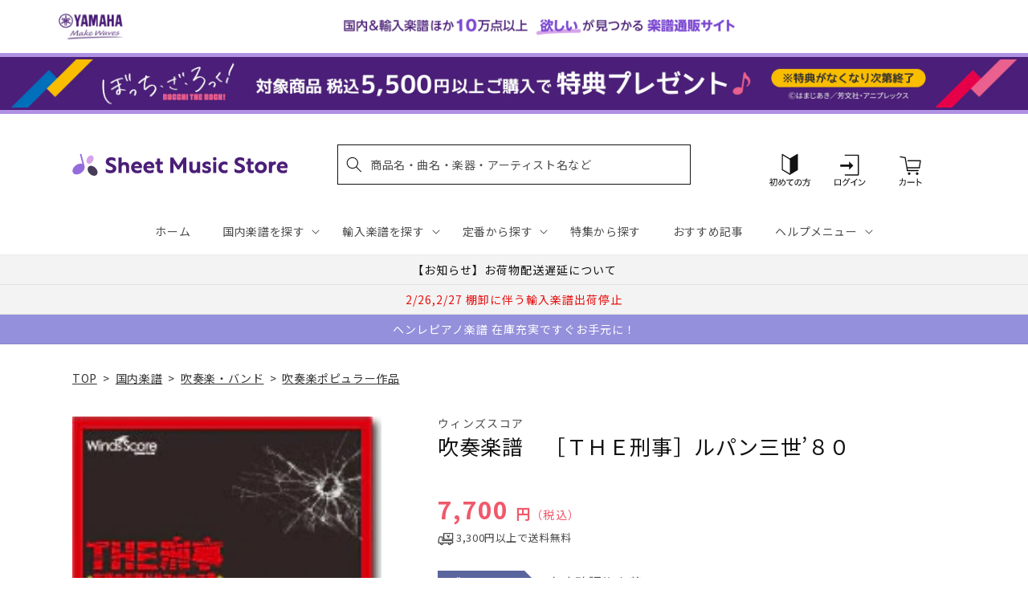

--- FILE ---
content_type: application/javascript; charset=utf-8
request_url: https://recommendations.loopclub.io/v2/storefront/template/?product_id=6894789263411&theme_id=124802433075&page=sheetmusic.jp.yamaha.com%2Fproducts%2F4580218863827&r_type=product&r_id=6894789263411&page_type=product_page&currency=JPY&shop=yamahasms.myshopify.com&user_id=1769385468-2136af2d-1fea-4a72-9e3f-1a0bdcf7926e&locale=ja&screen=desktop&qs=%7B%7D&client_id=161bc963-e1f9-4034-815e-26b4a729ff59&cbt=true&cbs=true&market=2150793267&callback=jsonp_callback_55161
body_size: 8791
content:
jsonp_callback_55161({"visit_id":"1769385473-fadd2c77-7290-4acf-a9b7-d066f51d5285","widgets":[{"id":218812,"page_id":129788,"widget_serve_id":"14a14561-99ef-4be6-bbd4-24873a6dcccd","type":"similar_products","max_content":20,"min_content":1,"enabled":true,"location":"shopify-section-product-recommendations","title":"この商品に関連する商品","css":"/* ここから、追加CSS */li.rktheme-carousel-slide.glide__slide{    text-size-adjust: 100%;    -webkit-text-size-adjust: 100%;}.rktheme-carousel-arrows button {    display: block !important;}.rktheme-product-title {    margin-top: 0.5rem;    margin-bottom: 1.3rem;    font-weight: 400;    width: 100%;}a.rktheme-product-title {    text-decoration: none;    overflow: hidden;    display: -webkit-box;    -webkit-box-orient: vertical;    -webkit-line-clamp: 3;}a:hover.rktheme-product-title {    text-decoration: none;}a:hover.rktheme-bundle-product-title {    text-decoration: none;   opacity: 0.6 ;}.rktheme-product-price-wrap {    margin-bottom: 10px;    font-weight: 500;    width: 100%;    white-space: nowrap;}.rktheme-product-details {  position: relative;}.rktheme-product-title:after {  content: \"\";  position: absolute;  top: 0;  right: 0;  bottom: 0;  left: 0;  width: 100%;  height: 100%;  z-index: 1;}.rktheme-bundle-add-to-cart {    width: 100%;    color: #fff;    border: none;    border-radius: 0;     padding: 0.25em 3.0em!important;    font-weight: 400;    font-size: 0.95em!important;    line-height: 2.5em!important;    transition: opacity .15s ease-in-out;    opacity: 0.96;}.rktheme-bundle-product-title[data-current-product=true] {    font-weight: 400;    color: #121212;    text-decoration: none;    pointer-events: none;}.rktheme-bundle-product-title {    width: auto;    text-decoration: none;    background-color: transparent;    color: #121212;    -ms-flex-negative: 0;    flex-shrink: 0;    max-width: 720px;    white-space: nowrap;    text-overflow: ellipsis;    overflow: hidden;    line-height: 1.4!important;}.rktheme-bundle-total-price-amounts {    font-weight: 400;    font-size: 1.7rem;}.rktheme-bundle-total-price-info {    margin-bottom: 10px;}/* ここまで、追加CSS */[data-rk-widget-id='218812'] .rktheme-addtocart-select-arrow::after {    border-top-color: #fff;  }  [data-rk-widget-id='218812'] .rktheme-bundle-add-to-cart {    background-color: var(--add-cart-button-color);    color: #fff;  }  [data-rk-widget-id='218812'] .rktheme-bundle-add-to-cart:hover {    background-color: var(--add-cart-button-color);  }  [data-rk-widget-id='218812'] .rktheme-bundle-total-price-amounts {    color: #121212;  }  [data-rk-widget-id='218812'] .rktheme-bundle-product-item-prices {    color: #121212;  }  [data-rk-widget-id='218812'] .rktheme-widget-title {    font-size: 24px;  }  [data-rk-widget-id='218812'] .rktheme-bundle-title {    font-size: 24px;  }        [data-rk-widget-id='218812'] .rktheme-product-image {    object-fit: contain;  }          [data-rk-widget-id='218812'] .rktheme-widget-title {    text-align:left;  }                  [data-rk-widget-id='218812'] .rktheme-widget-container[data-ui-mode=desktop] .rktheme-bundle-image,  [data-rk-widget-id='218812'] .rktheme-widget-container[data-ui-mode=mobile] .rktheme-bundle-image {    position: absolute;    top: 0;    left: 0;    right: 0;    bottom: 0;    height: 100%;    width: 100%;    max-height: unset;            object-fit: contain      }        /* 課題3 追加CSS */  .glide__slide {    border: 1px solid #eee;    padding: 1rem 1rem 1.2rem;  }  .rktheme-product-image-wrap {    margin: 0 2rem 1rem;  }  .rktheme-carousel-arrow {    cursor: pointer;    width: 3.2rem !important;    height: 5.4rem !important;    padding: 0 !important;    display: grid;    place-items: center;    top: 45% !important;    transform: translateY(-50%);  }  .rktheme-carousel-arrow svg {    width: 1rem !important;    height: 1rem !important;  }  .rktheme-carousel-arrow.glide__arrow--left[data-style=rectangle] {    border-radius: 0 5px 5px 0;  }  .rktheme-carousel-arrow.glide__arrow--right[data-style=rectangle] {    border-radius: 5px 0 0 5px;  }  .rktheme-product-image-wrap {    padding-top: 120% !important;  }  .rktheme-product-title {    margin-bottom: 4px;  }  .rktheme-product-card:hover .rktheme-product-image--primary {    opacity: 0.7 ;  }  .rktheme-product-image-wrap:hover .rktheme-product-image--primary {    opacity: 0.7 ;  }  .rktheme-product-vendor {    letter-spacing: 0.03em;  }@media screen and (max-width: 749px) {  h3.rktheme-widget-title {    font-size: 20px !important;}  .rktheme-carousel-arrow {    display: none !important;    font-size: 15px;  }  .rktheme-product-card:hover .rktheme-product-image--primary{    opacity: 1;  }  .rktheme-product-image-wrap:hover .rktheme-product-image--primary {    opacity: 1;  }  a:hover.rktheme-product-title{    opacity: 1;  }  a:hover.rktheme-product-title {    text-decoration: none;  }  a:hover.rktheme-bundle-product-title {    text-decoration: none;  }  .rktheme-product-card:hover .rktheme-product-image--primary {    transform: none;  }  .rktheme-product-image-wrap[data-hover-mode=zoom]:hover .rktheme-product-image--primary {    transform: none;  }    .glide__slide {    border: 1px solid #eee;    padding: 1rem;  }}","layout":"carousel","cart_button_text":"Add to Cart","page_type":"product_page","desktop_per_view":4,"mobile_per_view":2,"carousel_control":"arrow","position_enabled":true,"position":2,"enable_cart_button":false,"cart_button_template":null,"extra":{},"enable_popup":false,"popup_config":{},"show_discount_label":false,"allow_out_of_stock":true,"tablet_per_view":3,"discount_config":{"enabled":null,"type":null,"value":null,"widget_message":null,"cart_message":null,"version":1,"apply_discount_only_to_rec":false},"cart_properties":{},"template":"<section class='rktheme-widget-container' data-layout='carousel'>    <h3 class='rktheme-widget-title'><span>この商品に関連する商品</span></h3>    <div class='rktheme-carousel-wrap'>      <div class='rktheme-carousel-container glide'>        <div class=\"rktheme-carousel-track glide__track\" data-glide-el=\"track\">          <ul class=\"rktheme-carousel-slides glide__slides\">                                                                                                                <li class='rktheme-carousel-slide glide__slide'>                  <div class='rktheme-product-card rktheme-grid-product' data-rk-product-id='6894805254195'>                    <a href='/products/4533332962389' class='rktheme-product-image-wrap' data-rk-track-type='clicked' data-rk-track-prevent-default='true'>                        <img class='rktheme-product-image  rktheme-product-image--primary' loading=\"lazy\" data-sizes=\"auto\" src=\"https://cdn.shopify.com/s/files/1/0553/1566/0851/files/no_image_240131_c68bcf5c-f9bf-451b-9220-a6a81306c914_600x.jpg?v=1712623819\" data-src=\"https://cdn.shopify.com/s/files/1/0553/1566/0851/files/no_image_240131_c68bcf5c-f9bf-451b-9220-a6a81306c914_600x.jpg?v=1712623819\" data-srcset=\"https://cdn.shopify.com/s/files/1/0553/1566/0851/files/no_image_240131_c68bcf5c-f9bf-451b-9220-a6a81306c914_180x.jpg?v=1712623819 180w 236h, https://cdn.shopify.com/s/files/1/0553/1566/0851/files/no_image_240131_c68bcf5c-f9bf-451b-9220-a6a81306c914_360x.jpg?v=1712623819 360w 473h, https://cdn.shopify.com/s/files/1/0553/1566/0851/files/no_image_240131_c68bcf5c-f9bf-451b-9220-a6a81306c914_540x.jpg?v=1712623819 540w 710h, https://cdn.shopify.com/s/files/1/0553/1566/0851/files/no_image_240131_c68bcf5c-f9bf-451b-9220-a6a81306c914_720x.jpg?v=1712623819 720w 947h, https://cdn.shopify.com/s/files/1/0553/1566/0851/files/no_image_240131_c68bcf5c-f9bf-451b-9220-a6a81306c914_900x.jpg?v=1712623819 900w 1184h, https://cdn.shopify.com/s/files/1/0553/1566/0851/files/no_image_240131_c68bcf5c-f9bf-451b-9220-a6a81306c914.jpg?v=1712623819 912w 1200h\" alt='ＱＨ１２３８　吹奏楽ヒットシリーズ　マジンガーＺ' />                      <div class='rktheme-discount-label' data-compare-price=\"None\" data-price=\"4400.0\" data-label=\"{percent} off\"></div>                      <div class='rktheme-added-to-cart-tooltip'>Added to cart!</div>                    </a>                    <div class='rktheme-product-details'>                      <a class='rktheme-product-title' href='/products/4533332962389' data-rk-track-type='clicked' data-rk-track-prevent-default='true'>                          ＱＨ１２３８　吹奏楽ヒットシリーズ　マジンガーＺ                      </a>                        <div class='rktheme-product-vendor rktheme-product-vendor--above-title'>（株）ミュージックエイト</div>                        <div class='rktheme-product-vendor rktheme-product-vendor--below-title'>（株）ミュージックエイト</div>                      <div class='rktheme-product-price-wrap' data-compare-price='False'>                          <span class='rktheme-product-price rktheme-product-price--original'>                            <span class='money'>4,400 円（税込）</span>                          </span>                      </div>                      <div class='rktheme-addtocart-container'>                          <button type='button' class='rktheme-addtocart-button' data-rk-variant-id='41221542936627'>カートに入れる</button>                      </div>                    </div>                  </div>              </li>                                                                                                                <li class='rktheme-carousel-slide glide__slide'>                  <div class='rktheme-product-card rktheme-grid-product' data-rk-product-id='6895715549235'>                    <a href='/products/4589705565404' class='rktheme-product-image-wrap' data-rk-track-type='clicked' data-rk-track-prevent-default='true'>                        <img class='rktheme-product-image  rktheme-product-image--primary' loading=\"lazy\" data-sizes=\"auto\" src=\"https://cdn.shopify.com/s/files/1/0553/1566/0851/products/4589705565404_600x.jpg?v=1677577903\" data-src=\"https://cdn.shopify.com/s/files/1/0553/1566/0851/products/4589705565404_600x.jpg?v=1677577903\" data-srcset=\"https://cdn.shopify.com/s/files/1/0553/1566/0851/products/4589705565404_180x.jpg?v=1677577903 180w 254h, https://cdn.shopify.com/s/files/1/0553/1566/0851/products/4589705565404_360x.jpg?v=1677577903 360w 508h, https://cdn.shopify.com/s/files/1/0553/1566/0851/products/4589705565404.jpg?v=1677577903 425w 600h\" alt='吹奏楽セレクション楽譜　マツケンサンバ２' />                      <div class='rktheme-discount-label' data-compare-price=\"None\" data-price=\"4950.0\" data-label=\"{percent} off\"></div>                      <div class='rktheme-added-to-cart-tooltip'>Added to cart!</div>                    </a>                    <div class='rktheme-product-details'>                      <a class='rktheme-product-title' href='/products/4589705565404' data-rk-track-type='clicked' data-rk-track-prevent-default='true'>                          吹奏楽セレクション楽譜　マツケンサンバ２                      </a>                        <div class='rktheme-product-vendor rktheme-product-vendor--above-title'>ウィンズスコア</div>                        <div class='rktheme-product-vendor rktheme-product-vendor--below-title'>ウィンズスコア</div>                      <div class='rktheme-product-price-wrap' data-compare-price='False'>                          <span class='rktheme-product-price rktheme-product-price--original'>                            <span class='money'>4,950 円（税込）</span>                          </span>                      </div>                      <div class='rktheme-addtocart-container'>                          <button type='button' class='rktheme-addtocart-button' data-rk-variant-id='41222524502067'>カートに入れる</button>                      </div>                    </div>                  </div>              </li>                                                                                                                <li class='rktheme-carousel-slide glide__slide'>                  <div class='rktheme-product-card rktheme-grid-product' data-rk-product-id='6895007105075'>                    <a href='/products/4582441023115' class='rktheme-product-image-wrap' data-rk-track-type='clicked' data-rk-track-prevent-default='true'>                        <img class='rktheme-product-image  rktheme-product-image--primary' loading=\"lazy\" data-sizes=\"auto\" src=\"https://cdn.shopify.com/s/files/1/0553/1566/0851/products/4582441023115_600x.jpg?v=1677577628\" data-src=\"https://cdn.shopify.com/s/files/1/0553/1566/0851/products/4582441023115_600x.jpg?v=1677577628\" data-srcset=\"https://cdn.shopify.com/s/files/1/0553/1566/0851/products/4582441023115.jpg?v=1677577628 180w 253h\" alt='吹奏楽譜　熱帯ＪＡＺＺ楽団　ＭＡＮＢＯ　ＭＥＤＬＥＹ（マンボ・メドレー）　ＣＤ付' />                      <div class='rktheme-discount-label' data-compare-price=\"None\" data-price=\"6600.0\" data-label=\"{percent} off\"></div>                      <div class='rktheme-added-to-cart-tooltip'>Added to cart!</div>                    </a>                    <div class='rktheme-product-details'>                      <a class='rktheme-product-title' href='/products/4582441023115' data-rk-track-type='clicked' data-rk-track-prevent-default='true'>                          吹奏楽譜　熱帯ＪＡＺＺ楽団　ＭＡＮＢＯ　ＭＥＤＬＥＹ（マンボ・メドレー）　ＣＤ付                      </a>                        <div class='rktheme-product-vendor rktheme-product-vendor--above-title'>ウィンズスコア</div>                        <div class='rktheme-product-vendor rktheme-product-vendor--below-title'>ウィンズスコア</div>                      <div class='rktheme-product-price-wrap' data-compare-price='False'>                          <span class='rktheme-product-price rktheme-product-price--original'>                            <span class='money'>6,600 円（税込）</span>                          </span>                      </div>                      <div class='rktheme-addtocart-container'>                          <button type='button' class='rktheme-addtocart-button' data-rk-variant-id='41221754060851'>カートに入れる</button>                      </div>                    </div>                  </div>              </li>                                                                                                                <li class='rktheme-carousel-slide glide__slide'>                  <div class='rktheme-product-card rktheme-grid-product' data-rk-product-id='6894789754931'>                    <a href='/products/4580218863889' class='rktheme-product-image-wrap' data-rk-track-type='clicked' data-rk-track-prevent-default='true'>                        <img class='rktheme-product-image  rktheme-product-image--primary' loading=\"lazy\" data-sizes=\"auto\" src=\"https://cdn.shopify.com/s/files/1/0553/1566/0851/products/4580218863889_600x.jpg?v=1677579010\" data-src=\"https://cdn.shopify.com/s/files/1/0553/1566/0851/products/4580218863889_600x.jpg?v=1677579010\" data-srcset=\"https://cdn.shopify.com/s/files/1/0553/1566/0851/products/4580218863889.jpg?v=1677579010 180w 253h\" alt='吹奏楽譜　［ＴＨＥ刑事］はぐれ刑事純情派　メインタイトル' />                      <div class='rktheme-discount-label' data-compare-price=\"None\" data-price=\"6160.0\" data-label=\"{percent} off\"></div>                      <div class='rktheme-added-to-cart-tooltip'>Added to cart!</div>                    </a>                    <div class='rktheme-product-details'>                      <a class='rktheme-product-title' href='/products/4580218863889' data-rk-track-type='clicked' data-rk-track-prevent-default='true'>                          吹奏楽譜　［ＴＨＥ刑事］はぐれ刑事純情派　メインタイトル                      </a>                        <div class='rktheme-product-vendor rktheme-product-vendor--above-title'>ウィンズスコア</div>                        <div class='rktheme-product-vendor rktheme-product-vendor--below-title'>ウィンズスコア</div>                      <div class='rktheme-product-price-wrap' data-compare-price='False'>                          <span class='rktheme-product-price rktheme-product-price--original'>                            <span class='money'>6,160 円（税込）</span>                          </span>                      </div>                      <div class='rktheme-addtocart-container'>                          <button type='button' class='rktheme-addtocart-button' data-rk-variant-id='41221526913075'>カートに入れる</button>                      </div>                    </div>                  </div>              </li>                                                                                                                <li class='rktheme-carousel-slide glide__slide'>                  <div class='rktheme-product-card rktheme-grid-product' data-rk-product-id='6895133786163'>                    <a href='/products/4995751819154' class='rktheme-product-image-wrap' data-rk-track-type='clicked' data-rk-track-prevent-default='true'>                        <img class='rktheme-product-image  rktheme-product-image--primary' loading=\"lazy\" data-sizes=\"auto\" src=\"https://cdn.shopify.com/s/files/1/0553/1566/0851/files/4995751819154_a2ff4ddb-f1d7-41be-88c1-527258cb61e3_600x.jpg?v=1703569501\" data-src=\"https://cdn.shopify.com/s/files/1/0553/1566/0851/files/4995751819154_a2ff4ddb-f1d7-41be-88c1-527258cb61e3_600x.jpg?v=1703569501\" data-srcset=\"https://cdn.shopify.com/s/files/1/0553/1566/0851/files/4995751819154_a2ff4ddb-f1d7-41be-88c1-527258cb61e3_180x.jpg?v=1703569501 180w 255h, https://cdn.shopify.com/s/files/1/0553/1566/0851/files/4995751819154_a2ff4ddb-f1d7-41be-88c1-527258cb61e3_360x.jpg?v=1703569501 360w 511h, https://cdn.shopify.com/s/files/1/0553/1566/0851/files/4995751819154_a2ff4ddb-f1d7-41be-88c1-527258cb61e3.jpg?v=1703569501 422w 600h\" alt='ブレーン　コンサート　レパートリー　コレクション　愁陽の路　八木澤教司／作曲' />                      <div class='rktheme-discount-label' data-compare-price=\"None\" data-price=\"4400.0\" data-label=\"{percent} off\"></div>                      <div class='rktheme-added-to-cart-tooltip'>Added to cart!</div>                    </a>                    <div class='rktheme-product-details'>                      <a class='rktheme-product-title' href='/products/4995751819154' data-rk-track-type='clicked' data-rk-track-prevent-default='true'>                          ブレーン　コンサート　レパートリー　コレクション　愁陽の路　八木澤教司／作曲                      </a>                        <div class='rktheme-product-vendor rktheme-product-vendor--above-title'>ブレーン（株）（広島）</div>                        <div class='rktheme-product-vendor rktheme-product-vendor--below-title'>ブレーン（株）（広島）</div>                      <div class='rktheme-product-price-wrap' data-compare-price='False'>                          <span class='rktheme-product-price rktheme-product-price--original'>                            <span class='money'>4,400 円（税込）</span>                          </span>                      </div>                      <div class='rktheme-addtocart-container'>                          <button type='button' class='rktheme-addtocart-button' data-rk-variant-id='41221890834483'>カートに入れる</button>                      </div>                    </div>                  </div>              </li>                                                                                                                <li class='rktheme-carousel-slide glide__slide'>                  <div class='rktheme-product-card rktheme-grid-product' data-rk-product-id='6890530439219'>                    <a href='/products/4947817032137' class='rktheme-product-image-wrap' data-rk-track-type='clicked' data-rk-track-prevent-default='true'>                        <img class='rktheme-product-image  rktheme-product-image--primary' loading=\"lazy\" data-sizes=\"auto\" src=\"https://cdn.shopify.com/s/files/1/0553/1566/0851/products/4947817032137_600x.jpg?v=1676257138\" data-src=\"https://cdn.shopify.com/s/files/1/0553/1566/0851/products/4947817032137_600x.jpg?v=1676257138\" data-srcset=\"https://cdn.shopify.com/s/files/1/0553/1566/0851/products/4947817032137_180x.jpg?v=1676257138 180w 253h, https://cdn.shopify.com/s/files/1/0553/1566/0851/products/4947817032137_360x.jpg?v=1676257138 360w 507h, https://cdn.shopify.com/s/files/1/0553/1566/0851/products/4947817032137_540x.jpg?v=1676257138 540w 761h, https://cdn.shopify.com/s/files/1/0553/1566/0851/products/4947817032137_720x.jpg?v=1676257138 720w 1014h, https://cdn.shopify.com/s/files/1/0553/1566/0851/products/4947817032137_900x.jpg?v=1676257138 900w 1268h, https://cdn.shopify.com/s/files/1/0553/1566/0851/products/4947817032137_1080x.jpg?v=1676257138 1080w 1522h, https://cdn.shopify.com/s/files/1/0553/1566/0851/products/4947817032137.jpg?v=1676257138 1233w 1738h\" alt='New Sounds in Brass NSB 第33集 アニメ・メドレー 「ハウルの動く城」より 秘密の洞穴～人生のメリーゴーランド～陽気な軽騎兵～世界の約束～星をのんだ少年' />                      <div class='rktheme-discount-label' data-compare-price=\"None\" data-price=\"13200.0\" data-label=\"{percent} off\"></div>                      <div class='rktheme-added-to-cart-tooltip'>Added to cart!</div>                    </a>                    <div class='rktheme-product-details'>                      <a class='rktheme-product-title' href='/products/4947817032137' data-rk-track-type='clicked' data-rk-track-prevent-default='true'>                          New Sounds in Brass NSB 第33集 アニメ・メドレー 「ハウルの動く城」より 秘密の洞穴～人生のメリーゴーランド～陽気な軽騎兵～世界...                      </a>                        <div class='rktheme-product-vendor rktheme-product-vendor--above-title'>ヤマハミュージックエンタテインメントホールディングス</div>                        <div class='rktheme-product-vendor rktheme-product-vendor--below-title'>ヤマハミュージックエンタテインメントホールディングス</div>                      <div class='rktheme-product-price-wrap' data-compare-price='False'>                          <span class='rktheme-product-price rktheme-product-price--original'>                            <span class='money'>13,200 円（税込）</span>                          </span>                      </div>                      <div class='rktheme-addtocart-container'>                          <button type='button' class='rktheme-addtocart-button' data-rk-variant-id='41209718210611'>カートに入れる</button>                      </div>                    </div>                  </div>              </li>                                                                                                                <li class='rktheme-carousel-slide glide__slide'>                  <div class='rktheme-product-card rktheme-grid-product' data-rk-product-id='6890539024435'>                    <a href='/products/4947817245704' class='rktheme-product-image-wrap' data-rk-track-type='clicked' data-rk-track-prevent-default='true'>                        <img class='rktheme-product-image  rktheme-product-image--primary' loading=\"lazy\" data-sizes=\"auto\" src=\"https://cdn.shopify.com/s/files/1/0553/1566/0851/products/4947817245704_600x.jpg?v=1676257156\" data-src=\"https://cdn.shopify.com/s/files/1/0553/1566/0851/products/4947817245704_600x.jpg?v=1676257156\" data-srcset=\"https://cdn.shopify.com/s/files/1/0553/1566/0851/products/4947817245704_180x.jpg?v=1676257156 180w 254h, https://cdn.shopify.com/s/files/1/0553/1566/0851/products/4947817245704_360x.jpg?v=1676257156 360w 509h, https://cdn.shopify.com/s/files/1/0553/1566/0851/products/4947817245704_540x.jpg?v=1676257156 540w 763h, https://cdn.shopify.com/s/files/1/0553/1566/0851/products/4947817245704_720x.jpg?v=1676257156 720w 1018h, https://cdn.shopify.com/s/files/1/0553/1566/0851/products/4947817245704_900x.jpg?v=1676257156 900w 1272h, https://cdn.shopify.com/s/files/1/0553/1566/0851/products/4947817245704_1080x.jpg?v=1676257156 1080w 1527h, https://cdn.shopify.com/s/files/1/0553/1566/0851/products/4947817245704_1296x.jpg?v=1676257156 1296w 1832h, https://cdn.shopify.com/s/files/1/0553/1566/0851/products/4947817245704_1512x.jpg?v=1676257156 1512w 2137h, https://cdn.shopify.com/s/files/1/0553/1566/0851/products/4947817245704_1728x.jpg?v=1676257156 1728w 2443h, https://cdn.shopify.com/s/files/1/0553/1566/0851/products/4947817245704_1950x.jpg?v=1676257156 1950w 2757h, https://cdn.shopify.com/s/files/1/0553/1566/0851/products/4947817245704.jpg?v=1676257156 2051w 2900h\" alt='New Sounds in BRASS NSB第42集 ディズニー・ファンティリュージョン！' />                        <img class='rktheme-product-image  Image--lazyload rktheme-product-image--secondary' loading=\"lazy\" data-sizes=\"auto\" src=\"https://cdn.shopify.com/s/files/1/0553/1566/0851/products/4947817245704_1_600x.jpg?v=1676332931\" data-src=\"https://cdn.shopify.com/s/files/1/0553/1566/0851/products/4947817245704_1_600x.jpg?v=1676332931\" data-srcset=\"https://cdn.shopify.com/s/files/1/0553/1566/0851/products/4947817245704_1_180x.jpg?v=1676332931 180w 253h, https://cdn.shopify.com/s/files/1/0553/1566/0851/products/4947817245704_1_360x.jpg?v=1676332931 360w 507h, https://cdn.shopify.com/s/files/1/0553/1566/0851/products/4947817245704_1_540x.jpg?v=1676332931 540w 761h, https://cdn.shopify.com/s/files/1/0553/1566/0851/products/4947817245704_1_720x.jpg?v=1676332931 720w 1014h, https://cdn.shopify.com/s/files/1/0553/1566/0851/products/4947817245704_1_900x.jpg?v=1676332931 900w 1268h, https://cdn.shopify.com/s/files/1/0553/1566/0851/products/4947817245704_1.jpg?v=1676332931 908w 1280h\" alt='New Sounds in BRASS NSB第42集 ディズニー・ファンティリュージョン！' />                      <div class='rktheme-discount-label' data-compare-price=\"None\" data-price=\"7700.0\" data-label=\"{percent} off\"></div>                      <div class='rktheme-added-to-cart-tooltip'>Added to cart!</div>                    </a>                    <div class='rktheme-product-details'>                      <a class='rktheme-product-title' href='/products/4947817245704' data-rk-track-type='clicked' data-rk-track-prevent-default='true'>                          New Sounds in BRASS NSB第42集 ディズニー・ファンティリュージョン！                      </a>                        <div class='rktheme-product-vendor rktheme-product-vendor--above-title'>ヤマハミュージックエンタテインメントホールディングス</div>                        <div class='rktheme-product-vendor rktheme-product-vendor--below-title'>ヤマハミュージックエンタテインメントホールディングス</div>                      <div class='rktheme-product-price-wrap' data-compare-price='False'>                          <span class='rktheme-product-price rktheme-product-price--original'>                            <span class='money'>7,700 円（税込）</span>                          </span>                      </div>                      <div class='rktheme-addtocart-container'>                          <button type='button' class='rktheme-addtocart-button' data-rk-variant-id='41209726861363'>カートに入れる</button>                      </div>                    </div>                  </div>              </li>                                                                                                                <li class='rktheme-carousel-slide glide__slide'>                  <div class='rktheme-product-card rktheme-grid-product' data-rk-product-id='6894726447155'>                    <a href='/products/4580218862028' class='rktheme-product-image-wrap' data-rk-track-type='clicked' data-rk-track-prevent-default='true'>                        <img class='rktheme-product-image  rktheme-product-image--primary' loading=\"lazy\" data-sizes=\"auto\" src=\"https://cdn.shopify.com/s/files/1/0553/1566/0851/products/4580218862028_600x.jpg?v=1677579000\" data-src=\"https://cdn.shopify.com/s/files/1/0553/1566/0851/products/4580218862028_600x.jpg?v=1677579000\" data-srcset=\"https://cdn.shopify.com/s/files/1/0553/1566/0851/products/4580218862028.jpg?v=1677579000 180w 253h\" alt='吹奏楽メドレー楽譜　フィンガー５コレクション　ＣＤ付' />                      <div class='rktheme-discount-label' data-compare-price=\"None\" data-price=\"7123.0\" data-label=\"{percent} off\"></div>                      <div class='rktheme-added-to-cart-tooltip'>Added to cart!</div>                    </a>                    <div class='rktheme-product-details'>                      <a class='rktheme-product-title' href='/products/4580218862028' data-rk-track-type='clicked' data-rk-track-prevent-default='true'>                          吹奏楽メドレー楽譜　フィンガー５コレクション　ＣＤ付                      </a>                        <div class='rktheme-product-vendor rktheme-product-vendor--above-title'>ウィンズスコア</div>                        <div class='rktheme-product-vendor rktheme-product-vendor--below-title'>ウィンズスコア</div>                      <div class='rktheme-product-price-wrap' data-compare-price='False'>                          <span class='rktheme-product-price rktheme-product-price--original'>                            <span class='money'>7,123 円（税込）</span>                          </span>                      </div>                      <div class='rktheme-addtocart-container'>                          <button type='button' class='rktheme-addtocart-button' data-rk-variant-id='41221460099123'>カートに入れる</button>                      </div>                    </div>                  </div>              </li>                                                                                                                <li class='rktheme-carousel-slide glide__slide'>                  <div class='rktheme-product-card rktheme-grid-product' data-rk-product-id='6895752282163'>                    <a href='/products/4589705566067' class='rktheme-product-image-wrap' data-rk-track-type='clicked' data-rk-track-prevent-default='true'>                        <img class='rktheme-product-image  rktheme-product-image--primary' loading=\"lazy\" data-sizes=\"auto\" src=\"https://cdn.shopify.com/s/files/1/0553/1566/0851/products/4589705566067_600x.jpg?v=1677577912\" data-src=\"https://cdn.shopify.com/s/files/1/0553/1566/0851/products/4589705566067_600x.jpg?v=1677577912\" data-srcset=\"https://cdn.shopify.com/s/files/1/0553/1566/0851/products/4589705566067_180x.jpg?v=1677577912 180w 254h, https://cdn.shopify.com/s/files/1/0553/1566/0851/products/4589705566067_360x.jpg?v=1677577912 360w 508h, https://cdn.shopify.com/s/files/1/0553/1566/0851/products/4589705566067.jpg?v=1677577912 425w 600h\" alt='吹奏楽セレクション楽譜　ｉｌ　ｖｅｎｔｏ　ｄ’ｏｒｏ' />                      <div class='rktheme-discount-label' data-compare-price=\"None\" data-price=\"5940.0\" data-label=\"{percent} off\"></div>                      <div class='rktheme-added-to-cart-tooltip'>Added to cart!</div>                    </a>                    <div class='rktheme-product-details'>                      <a class='rktheme-product-title' href='/products/4589705566067' data-rk-track-type='clicked' data-rk-track-prevent-default='true'>                          吹奏楽セレクション楽譜　ｉｌ　ｖｅｎｔｏ　ｄ’ｏｒｏ                      </a>                        <div class='rktheme-product-vendor rktheme-product-vendor--above-title'>ウィンズスコア</div>                        <div class='rktheme-product-vendor rktheme-product-vendor--below-title'>ウィンズスコア</div>                      <div class='rktheme-product-price-wrap' data-compare-price='False'>                          <span class='rktheme-product-price rktheme-product-price--original'>                            <span class='money'>5,940 円（税込）</span>                          </span>                      </div>                      <div class='rktheme-addtocart-container'>                          <button type='button' class='rktheme-addtocart-button' data-rk-variant-id='41222562611251'>カートに入れる</button>                      </div>                    </div>                  </div>              </li>                                                                                                                <li class='rktheme-carousel-slide glide__slide'>                  <div class='rktheme-product-card rktheme-grid-product' data-rk-product-id='7095556145203'>                    <a href='/products/4589705570996' class='rktheme-product-image-wrap' data-rk-track-type='clicked' data-rk-track-prevent-default='true'>                        <img class='rktheme-product-image  rktheme-product-image--primary' loading=\"lazy\" data-sizes=\"auto\" src=\"https://cdn.shopify.com/s/files/1/0553/1566/0851/files/4589705570996_c6dfef90-7204-4062-8c93-cadb064b694f_600x.jpg?v=1711085772\" data-src=\"https://cdn.shopify.com/s/files/1/0553/1566/0851/files/4589705570996_c6dfef90-7204-4062-8c93-cadb064b694f_600x.jpg?v=1711085772\" data-srcset=\"https://cdn.shopify.com/s/files/1/0553/1566/0851/files/4589705570996_c6dfef90-7204-4062-8c93-cadb064b694f_180x.jpg?v=1711085772 180w 254h, https://cdn.shopify.com/s/files/1/0553/1566/0851/files/4589705570996_c6dfef90-7204-4062-8c93-cadb064b694f_360x.jpg?v=1711085772 360w 509h, https://cdn.shopify.com/s/files/1/0553/1566/0851/files/4589705570996_c6dfef90-7204-4062-8c93-cadb064b694f.jpg?v=1711085772 424w 600h\" alt='フレックスアンサンブル楽譜　おジャ魔女カーニバル！！（フレックス５（～８）重奏）／ＭＡＨＯ堂' />                      <div class='rktheme-discount-label' data-compare-price=\"None\" data-price=\"3520.0\" data-label=\"{percent} off\"></div>                      <div class='rktheme-added-to-cart-tooltip'>Added to cart!</div>                    </a>                    <div class='rktheme-product-details'>                      <a class='rktheme-product-title' href='/products/4589705570996' data-rk-track-type='clicked' data-rk-track-prevent-default='true'>                          フレックスアンサンブル楽譜　おジャ魔女カーニバル！！（フレックス５（～８）重奏）／ＭＡＨＯ堂                      </a>                        <div class='rktheme-product-vendor rktheme-product-vendor--above-title'>ウィンズスコア</div>                        <div class='rktheme-product-vendor rktheme-product-vendor--below-title'>ウィンズスコア</div>                      <div class='rktheme-product-price-wrap' data-compare-price='False'>                          <span class='rktheme-product-price rktheme-product-price--original'>                            <span class='money'>3,520 円（税込）</span>                          </span>                      </div>                      <div class='rktheme-addtocart-container'>                          <button type='button' class='rktheme-addtocart-button' data-rk-variant-id='41851446329395'>カートに入れる</button>                      </div>                    </div>                  </div>              </li>                                                                                                                <li class='rktheme-carousel-slide glide__slide'>                  <div class='rktheme-product-card rktheme-grid-product' data-rk-product-id='6895583756339'>                    <a href='/products/4589705560737' class='rktheme-product-image-wrap' data-rk-track-type='clicked' data-rk-track-prevent-default='true'>                        <img class='rktheme-product-image  rktheme-product-image--primary' loading=\"lazy\" data-sizes=\"auto\" src=\"https://cdn.shopify.com/s/files/1/0553/1566/0851/products/4589705560737_600x.jpg?v=1677577848\" data-src=\"https://cdn.shopify.com/s/files/1/0553/1566/0851/products/4589705560737_600x.jpg?v=1677577848\" data-srcset=\"https://cdn.shopify.com/s/files/1/0553/1566/0851/products/4589705560737_180x.jpg?v=1677577848 180w 255h, https://cdn.shopify.com/s/files/1/0553/1566/0851/products/4589705560737_360x.jpg?v=1677577848 360w 510h, https://cdn.shopify.com/s/files/1/0553/1566/0851/products/4589705560737.jpg?v=1677577848 423w 600h\" alt='吹奏楽譜（小編成）　旅立ちの日に　参考音源ＣＤ付' />                      <div class='rktheme-discount-label' data-compare-price=\"None\" data-price=\"4180.0\" data-label=\"{percent} off\"></div>                      <div class='rktheme-added-to-cart-tooltip'>Added to cart!</div>                    </a>                    <div class='rktheme-product-details'>                      <a class='rktheme-product-title' href='/products/4589705560737' data-rk-track-type='clicked' data-rk-track-prevent-default='true'>                          吹奏楽譜（小編成）　旅立ちの日に　参考音源ＣＤ付                      </a>                        <div class='rktheme-product-vendor rktheme-product-vendor--above-title'>ウィンズスコア</div>                        <div class='rktheme-product-vendor rktheme-product-vendor--below-title'>ウィンズスコア</div>                      <div class='rktheme-product-price-wrap' data-compare-price='False'>                          <span class='rktheme-product-price rktheme-product-price--original'>                            <span class='money'>4,180 円（税込）</span>                          </span>                      </div>                      <div class='rktheme-addtocart-container'>                          <button type='button' class='rktheme-addtocart-button' data-rk-variant-id='41222385238067'>カートに入れる</button>                      </div>                    </div>                  </div>              </li>                                                                                                                <li class='rktheme-carousel-slide glide__slide'>                  <div class='rktheme-product-card rktheme-grid-product' data-rk-product-id='6894871609395'>                    <a href='/products/4533332942343' class='rktheme-product-image-wrap' data-rk-track-type='clicked' data-rk-track-prevent-default='true'>                        <img class='rktheme-product-image  rktheme-product-image--primary' loading=\"lazy\" data-sizes=\"auto\" src=\"https://cdn.shopify.com/s/files/1/0553/1566/0851/files/no_image_240131_507622f4-bddb-4243-a60a-5d4079bdcd58_600x.jpg?v=1712624088\" data-src=\"https://cdn.shopify.com/s/files/1/0553/1566/0851/files/no_image_240131_507622f4-bddb-4243-a60a-5d4079bdcd58_600x.jpg?v=1712624088\" data-srcset=\"https://cdn.shopify.com/s/files/1/0553/1566/0851/files/no_image_240131_507622f4-bddb-4243-a60a-5d4079bdcd58_180x.jpg?v=1712624088 180w 236h, https://cdn.shopify.com/s/files/1/0553/1566/0851/files/no_image_240131_507622f4-bddb-4243-a60a-5d4079bdcd58_360x.jpg?v=1712624088 360w 473h, https://cdn.shopify.com/s/files/1/0553/1566/0851/files/no_image_240131_507622f4-bddb-4243-a60a-5d4079bdcd58_540x.jpg?v=1712624088 540w 710h, https://cdn.shopify.com/s/files/1/0553/1566/0851/files/no_image_240131_507622f4-bddb-4243-a60a-5d4079bdcd58_720x.jpg?v=1712624088 720w 947h, https://cdn.shopify.com/s/files/1/0553/1566/0851/files/no_image_240131_507622f4-bddb-4243-a60a-5d4079bdcd58_900x.jpg?v=1712624088 900w 1184h, https://cdn.shopify.com/s/files/1/0553/1566/0851/files/no_image_240131_507622f4-bddb-4243-a60a-5d4079bdcd58.jpg?v=1712624088 912w 1200h\" alt='ＱＱ２３４　少人数吹奏楽　宝島' />                      <div class='rktheme-discount-label' data-compare-price=\"None\" data-price=\"3850.0\" data-label=\"{percent} off\"></div>                      <div class='rktheme-added-to-cart-tooltip'>Added to cart!</div>                    </a>                    <div class='rktheme-product-details'>                      <a class='rktheme-product-title' href='/products/4533332942343' data-rk-track-type='clicked' data-rk-track-prevent-default='true'>                          ＱＱ２３４　少人数吹奏楽　宝島                      </a>                        <div class='rktheme-product-vendor rktheme-product-vendor--above-title'>（株）ミュージックエイト</div>                        <div class='rktheme-product-vendor rktheme-product-vendor--below-title'>（株）ミュージックエイト</div>                      <div class='rktheme-product-price-wrap' data-compare-price='False'>                          <span class='rktheme-product-price rktheme-product-price--original'>                            <span class='money'>3,850 円（税込）</span>                          </span>                      </div>                      <div class='rktheme-addtocart-container'>                          <button type='button' class='rktheme-addtocart-button' data-rk-variant-id='41221611454515'>カートに入れる</button>                      </div>                    </div>                  </div>              </li>                                                                                                                <li class='rktheme-carousel-slide glide__slide'>                  <div class='rktheme-product-card rktheme-grid-product' data-rk-product-id='6890528735283'>                    <a href='/products/4947817027522' class='rktheme-product-image-wrap' data-rk-track-type='clicked' data-rk-track-prevent-default='true'>                        <img class='rktheme-product-image  rktheme-product-image--primary' loading=\"lazy\" data-sizes=\"auto\" src=\"https://cdn.shopify.com/s/files/1/0553/1566/0851/products/4947817027522_600x.jpg?v=1676257138\" data-src=\"https://cdn.shopify.com/s/files/1/0553/1566/0851/products/4947817027522_600x.jpg?v=1676257138\" data-srcset=\"https://cdn.shopify.com/s/files/1/0553/1566/0851/products/4947817027522_180x.jpg?v=1676257138 180w 256h, https://cdn.shopify.com/s/files/1/0553/1566/0851/products/4947817027522_360x.jpg?v=1676257138 360w 513h, https://cdn.shopify.com/s/files/1/0553/1566/0851/products/4947817027522_540x.jpg?v=1676257138 540w 769h, https://cdn.shopify.com/s/files/1/0553/1566/0851/products/4947817027522_720x.jpg?v=1676257138 720w 1026h, https://cdn.shopify.com/s/files/1/0553/1566/0851/products/4947817027522_900x.jpg?v=1676257138 900w 1283h, https://cdn.shopify.com/s/files/1/0553/1566/0851/products/4947817027522_1080x.jpg?v=1676257138 1080w 1539h, https://cdn.shopify.com/s/files/1/0553/1566/0851/products/4947817027522.jpg?v=1676257138 1219w 1738h\" alt='New Sounds in Brass NSB 第27集 アニメ・メドレー ～久石譲作品集' />                      <div class='rktheme-discount-label' data-compare-price=\"None\" data-price=\"13200.0\" data-label=\"{percent} off\"></div>                      <div class='rktheme-added-to-cart-tooltip'>Added to cart!</div>                    </a>                    <div class='rktheme-product-details'>                      <a class='rktheme-product-title' href='/products/4947817027522' data-rk-track-type='clicked' data-rk-track-prevent-default='true'>                          New Sounds in Brass NSB 第27集 アニメ・メドレー ～久石譲作品集                      </a>                        <div class='rktheme-product-vendor rktheme-product-vendor--above-title'>ヤマハミュージックエンタテインメントホールディングス</div>                        <div class='rktheme-product-vendor rktheme-product-vendor--below-title'>ヤマハミュージックエンタテインメントホールディングス</div>                      <div class='rktheme-product-price-wrap' data-compare-price='False'>                          <span class='rktheme-product-price rktheme-product-price--original'>                            <span class='money'>13,200 円（税込）</span>                          </span>                      </div>                      <div class='rktheme-addtocart-container'>                          <button type='button' class='rktheme-addtocart-button' data-rk-variant-id='41209716539443'>カートに入れる</button>                      </div>                    </div>                  </div>              </li>                                                                                                                <li class='rktheme-carousel-slide glide__slide'>                  <div class='rktheme-product-card rktheme-grid-product' data-rk-product-id='6895701295155'>                    <a href='/products/4533332945405' class='rktheme-product-image-wrap' data-rk-track-type='clicked' data-rk-track-prevent-default='true'>                        <img class='rktheme-product-image  rktheme-product-image--primary' loading=\"lazy\" data-sizes=\"auto\" src=\"https://cdn.shopify.com/s/files/1/0553/1566/0851/products/4533332945405_600x.jpg?v=1677579795\" data-src=\"https://cdn.shopify.com/s/files/1/0553/1566/0851/products/4533332945405_600x.jpg?v=1677579795\" data-srcset=\"https://cdn.shopify.com/s/files/1/0553/1566/0851/products/4533332945405_180x.jpg?v=1677579795 180w 254h, https://cdn.shopify.com/s/files/1/0553/1566/0851/products/4533332945405_360x.jpg?v=1677579795 360w 508h, https://cdn.shopify.com/s/files/1/0553/1566/0851/products/4533332945405.jpg?v=1677579795 425w 600h\" alt='ＱＱ５４０　少人数吹奏楽　ツバメ／ＹＯＡＳＯＢＩ　ｗｉｔｈ　ミドリーズ' />                      <div class='rktheme-discount-label' data-compare-price=\"None\" data-price=\"3850.0\" data-label=\"{percent} off\"></div>                      <div class='rktheme-added-to-cart-tooltip'>Added to cart!</div>                    </a>                    <div class='rktheme-product-details'>                      <a class='rktheme-product-title' href='/products/4533332945405' data-rk-track-type='clicked' data-rk-track-prevent-default='true'>                          ＱＱ５４０　少人数吹奏楽　ツバメ／ＹＯＡＳＯＢＩ　ｗｉｔｈ　ミドリーズ                      </a>                        <div class='rktheme-product-vendor rktheme-product-vendor--above-title'>（株）ミュージックエイト</div>                        <div class='rktheme-product-vendor rktheme-product-vendor--below-title'>（株）ミュージックエイト</div>                      <div class='rktheme-product-price-wrap' data-compare-price='False'>                          <span class='rktheme-product-price rktheme-product-price--original'>                            <span class='money'>3,850 円（税込）</span>                          </span>                      </div>                      <div class='rktheme-addtocart-container'>                          <button type='button' class='rktheme-addtocart-button' data-rk-variant-id='41222509658163'>カートに入れる</button>                      </div>                    </div>                  </div>              </li>                                                                                                                <li class='rktheme-carousel-slide glide__slide'>                  <div class='rktheme-product-card rktheme-grid-product' data-rk-product-id='6934199599155'>                    <a href='/products/4533332945801' class='rktheme-product-image-wrap' data-rk-track-type='clicked' data-rk-track-prevent-default='true'>                        <img class='rktheme-product-image  rktheme-product-image--primary' loading=\"lazy\" data-sizes=\"auto\" src=\"https://cdn.shopify.com/s/files/1/0553/1566/0851/files/4533332945801_d623e29a-63f9-4163-95ae-ed4ba7413ecf_600x.jpg?v=1690263536\" data-src=\"https://cdn.shopify.com/s/files/1/0553/1566/0851/files/4533332945801_d623e29a-63f9-4163-95ae-ed4ba7413ecf_600x.jpg?v=1690263536\" data-srcset=\"https://cdn.shopify.com/s/files/1/0553/1566/0851/files/4533332945801_d623e29a-63f9-4163-95ae-ed4ba7413ecf_180x.jpg?v=1690263536 180w 254h, https://cdn.shopify.com/s/files/1/0553/1566/0851/files/4533332945801_d623e29a-63f9-4163-95ae-ed4ba7413ecf_360x.jpg?v=1690263536 360w 509h, https://cdn.shopify.com/s/files/1/0553/1566/0851/files/4533332945801_d623e29a-63f9-4163-95ae-ed4ba7413ecf.jpg?v=1690263536 424w 600h\" alt='ＱＱ５８０　少人数吹奏楽　美しい鰭（劇場版『名探偵コナン　黒鉄の魚影』主題歌）' />                      <div class='rktheme-discount-label' data-compare-price=\"None\" data-price=\"3850.0\" data-label=\"{percent} off\"></div>                      <div class='rktheme-added-to-cart-tooltip'>Added to cart!</div>                    </a>                    <div class='rktheme-product-details'>                      <a class='rktheme-product-title' href='/products/4533332945801' data-rk-track-type='clicked' data-rk-track-prevent-default='true'>                          ＱＱ５８０　少人数吹奏楽　美しい鰭（劇場版『名探偵コナン　黒鉄の魚影』主題歌）                      </a>                        <div class='rktheme-product-vendor rktheme-product-vendor--above-title'>（株）ミュージックエイト</div>                        <div class='rktheme-product-vendor rktheme-product-vendor--below-title'>（株）ミュージックエイト</div>                      <div class='rktheme-product-price-wrap' data-compare-price='False'>                          <span class='rktheme-product-price rktheme-product-price--original'>                            <span class='money'>3,850 円（税込）</span>                          </span>                      </div>                      <div class='rktheme-addtocart-container'>                          <button type='button' class='rktheme-addtocart-button' data-rk-variant-id='41344172195891'>カートに入れる</button>                      </div>                    </div>                  </div>              </li>                                                                                                                <li class='rktheme-carousel-slide glide__slide'>                  <div class='rktheme-product-card rktheme-grid-product' data-rk-product-id='6890529751091'>                    <a href='/products/4947817167495' class='rktheme-product-image-wrap' data-rk-track-type='clicked' data-rk-track-prevent-default='true'>                        <img class='rktheme-product-image  rktheme-product-image--primary' loading=\"lazy\" data-sizes=\"auto\" src=\"https://cdn.shopify.com/s/files/1/0553/1566/0851/products/4947817167495_600x.jpg?v=1676257139\" data-src=\"https://cdn.shopify.com/s/files/1/0553/1566/0851/products/4947817167495_600x.jpg?v=1676257139\" data-srcset=\"https://cdn.shopify.com/s/files/1/0553/1566/0851/products/4947817167495_180x.jpg?v=1676257139 180w 256h, https://cdn.shopify.com/s/files/1/0553/1566/0851/products/4947817167495_360x.jpg?v=1676257139 360w 513h, https://cdn.shopify.com/s/files/1/0553/1566/0851/products/4947817167495_540x.jpg?v=1676257139 540w 769h, https://cdn.shopify.com/s/files/1/0553/1566/0851/products/4947817167495_720x.jpg?v=1676257139 720w 1026h, https://cdn.shopify.com/s/files/1/0553/1566/0851/products/4947817167495_900x.jpg?v=1676257139 900w 1282h, https://cdn.shopify.com/s/files/1/0553/1566/0851/products/4947817167495_1080x.jpg?v=1676257139 1080w 1539h, https://cdn.shopify.com/s/files/1/0553/1566/0851/products/4947817167495_1296x.jpg?v=1676257139 1296w 1847h, https://cdn.shopify.com/s/files/1/0553/1566/0851/products/4947817167495_1512x.jpg?v=1676257139 1512w 2155h, https://cdn.shopify.com/s/files/1/0553/1566/0851/products/4947817167495_1728x.jpg?v=1676257139 1728w 2463h, https://cdn.shopify.com/s/files/1/0553/1566/0851/products/4947817167495_1950x.jpg?v=1676257139 1950w 2779h, https://cdn.shopify.com/s/files/1/0553/1566/0851/products/4947817167495_2100x.jpg?v=1676257139 2100w 2993h, https://cdn.shopify.com/s/files/1/0553/1566/0851/products/4947817167495_2260x.jpg?v=1676257139 2260w 3221h, https://cdn.shopify.com/s/files/1/0553/1566/0851/products/4947817167495.jpg?v=1676257139 2412w 3438h\" alt='New Sounds in Brass NSB 第14集 オーメンズ・オブ・ラブ 復刻版' />                      <div class='rktheme-discount-label' data-compare-price=\"None\" data-price=\"9900.0\" data-label=\"{percent} off\"></div>                      <div class='rktheme-added-to-cart-tooltip'>Added to cart!</div>                    </a>                    <div class='rktheme-product-details'>                      <a class='rktheme-product-title' href='/products/4947817167495' data-rk-track-type='clicked' data-rk-track-prevent-default='true'>                          New Sounds in Brass NSB 第14集 オーメンズ・オブ・ラブ 復刻版                      </a>                        <div class='rktheme-product-vendor rktheme-product-vendor--above-title'>ヤマハミュージックエンタテインメントホールディングス</div>                        <div class='rktheme-product-vendor rktheme-product-vendor--below-title'>ヤマハミュージックエンタテインメントホールディングス</div>                      <div class='rktheme-product-price-wrap' data-compare-price='False'>                          <span class='rktheme-product-price rktheme-product-price--original'>                            <span class='money'>9,900 円（税込）</span>                          </span>                      </div>                      <div class='rktheme-addtocart-container'>                          <button type='button' class='rktheme-addtocart-button' data-rk-variant-id='41209717522483'>カートに入れる</button>                      </div>                    </div>                  </div>              </li>                                                                                                                <li class='rktheme-carousel-slide glide__slide'>                  <div class='rktheme-product-card rktheme-grid-product' data-rk-product-id='7379169935411'>                    <a href='/products/4571453883459' class='rktheme-product-image-wrap' data-rk-track-type='clicked' data-rk-track-prevent-default='true'>                        <img class='rktheme-product-image  rktheme-product-image--primary' loading=\"lazy\" data-sizes=\"auto\" src=\"https://cdn.shopify.com/s/files/1/0553/1566/0851/files/4571453883459_febedf15-1173-4886-a209-5730761d04a9_600x.jpg?v=1721366860\" data-src=\"https://cdn.shopify.com/s/files/1/0553/1566/0851/files/4571453883459_febedf15-1173-4886-a209-5730761d04a9_600x.jpg?v=1721366860\" data-srcset=\"https://cdn.shopify.com/s/files/1/0553/1566/0851/files/4571453883459_febedf15-1173-4886-a209-5730761d04a9_180x.jpg?v=1721366860 180w 255h, https://cdn.shopify.com/s/files/1/0553/1566/0851/files/4571453883459_febedf15-1173-4886-a209-5730761d04a9_360x.jpg?v=1721366860 360w 510h, https://cdn.shopify.com/s/files/1/0553/1566/0851/files/4571453883459_febedf15-1173-4886-a209-5730761d04a9.jpg?v=1721366860 423w 600h\" alt='ＰＯＰ４４５　Ｍｅｌａ！／緑黄色社会【参考音源ＣＤ付】' />                      <div class='rktheme-discount-label' data-compare-price=\"None\" data-price=\"4840.0\" data-label=\"{percent} off\"></div>                      <div class='rktheme-added-to-cart-tooltip'>Added to cart!</div>                    </a>                    <div class='rktheme-product-details'>                      <a class='rktheme-product-title' href='/products/4571453883459' data-rk-track-type='clicked' data-rk-track-prevent-default='true'>                          ＰＯＰ４４５　Ｍｅｌａ！／緑黄色社会【参考音源ＣＤ付】                      </a>                        <div class='rktheme-product-vendor rktheme-product-vendor--above-title'>ロケットミュージック</div>                        <div class='rktheme-product-vendor rktheme-product-vendor--below-title'>ロケットミュージック</div>                      <div class='rktheme-product-price-wrap' data-compare-price='False'>                          <span class='rktheme-product-price rktheme-product-price--original'>                            <span class='money'>4,840 円（税込）</span>                          </span>                      </div>                      <div class='rktheme-addtocart-container'>                          <button type='button' class='rktheme-addtocart-button' data-rk-variant-id='42520326799411'>カートに入れる</button>                      </div>                    </div>                  </div>              </li>                                                                                                                <li class='rktheme-carousel-slide glide__slide'>                  <div class='rktheme-product-card rktheme-grid-product' data-rk-product-id='6895198208051'>                    <a href='/products/4562360238630' class='rktheme-product-image-wrap' data-rk-track-type='clicked' data-rk-track-prevent-default='true'>                        <img class='rktheme-product-image  rktheme-product-image--primary' loading=\"lazy\" data-sizes=\"auto\" src=\"https://cdn.shopify.com/s/files/1/0553/1566/0851/products/4562360238630_600x.jpg?v=1677578485\" data-src=\"https://cdn.shopify.com/s/files/1/0553/1566/0851/products/4562360238630_600x.jpg?v=1677578485\" data-srcset=\"https://cdn.shopify.com/s/files/1/0553/1566/0851/products/4562360238630_180x.jpg?v=1677578485 180w 255h, https://cdn.shopify.com/s/files/1/0553/1566/0851/products/4562360238630.jpg?v=1677578485 294w 418h\" alt='ＰＯＰ－１４５　真田丸（ＮＨＫ大河ドラマ主題曲）' />                      <div class='rktheme-discount-label' data-compare-price=\"None\" data-price=\"4378.0\" data-label=\"{percent} off\"></div>                      <div class='rktheme-added-to-cart-tooltip'>Added to cart!</div>                    </a>                    <div class='rktheme-product-details'>                      <a class='rktheme-product-title' href='/products/4562360238630' data-rk-track-type='clicked' data-rk-track-prevent-default='true'>                          ＰＯＰ－１４５　真田丸（ＮＨＫ大河ドラマ主題曲）                      </a>                        <div class='rktheme-product-vendor rktheme-product-vendor--above-title'>ロケットミュージック</div>                        <div class='rktheme-product-vendor rktheme-product-vendor--below-title'>ロケットミュージック</div>                      <div class='rktheme-product-price-wrap' data-compare-price='False'>                          <span class='rktheme-product-price rktheme-product-price--original'>                            <span class='money'>4,378 円（税込）</span>                          </span>                      </div>                      <div class='rktheme-addtocart-container'>                          <button type='button' class='rktheme-addtocart-button' data-rk-variant-id='41221957255219'>カートに入れる</button>                      </div>                    </div>                  </div>              </li>                                                                                                                <li class='rktheme-carousel-slide glide__slide'>                  <div class='rktheme-product-card rktheme-grid-product' data-rk-product-id='6895196078131'>                    <a href='/products/4580094476081' class='rktheme-product-image-wrap' data-rk-track-type='clicked' data-rk-track-prevent-default='true'>                        <img class='rktheme-product-image  rktheme-product-image--primary' loading=\"lazy\" data-sizes=\"auto\" src=\"https://cdn.shopify.com/s/files/1/0553/1566/0851/products/4580094476081_600x.jpg?v=1677578943\" data-src=\"https://cdn.shopify.com/s/files/1/0553/1566/0851/products/4580094476081_600x.jpg?v=1677578943\" data-srcset=\"https://cdn.shopify.com/s/files/1/0553/1566/0851/products/4580094476081_180x.jpg?v=1677578943 180w 254h, https://cdn.shopify.com/s/files/1/0553/1566/0851/products/4580094476081_360x.jpg?v=1677578943 360w 508h, https://cdn.shopify.com/s/files/1/0553/1566/0851/products/4580094476081_540x.jpg?v=1677578943 540w 763h, https://cdn.shopify.com/s/files/1/0553/1566/0851/products/4580094476081.jpg?v=1677578943 595w 841h\" alt='合唱と吹奏楽　ひまわりの約束　参考音源ＣＤ付' />                      <div class='rktheme-discount-label' data-compare-price=\"None\" data-price=\"8800.0\" data-label=\"{percent} off\"></div>                      <div class='rktheme-added-to-cart-tooltip'>Added to cart!</div>                    </a>                    <div class='rktheme-product-details'>                      <a class='rktheme-product-title' href='/products/4580094476081' data-rk-track-type='clicked' data-rk-track-prevent-default='true'>                          合唱と吹奏楽　ひまわりの約束　参考音源ＣＤ付                      </a>                        <div class='rktheme-product-vendor rktheme-product-vendor--above-title'>ウィンズスコア</div>                        <div class='rktheme-product-vendor rktheme-product-vendor--below-title'>ウィンズスコア</div>                      <div class='rktheme-product-price-wrap' data-compare-price='False'>                          <span class='rktheme-product-price rktheme-product-price--original'>                            <span class='money'>8,800 円（税込）</span>                          </span>                      </div>                      <div class='rktheme-addtocart-container'>                          <button type='button' class='rktheme-addtocart-button' data-rk-variant-id='41221955059763'>カートに入れる</button>                      </div>                    </div>                  </div>              </li>                                                                                                                <li class='rktheme-carousel-slide glide__slide'>                  <div class='rktheme-product-card rktheme-grid-product' data-rk-product-id='6890539679795'>                    <a href='/products/4947817247258' class='rktheme-product-image-wrap' data-rk-track-type='clicked' data-rk-track-prevent-default='true'>                        <img class='rktheme-product-image  rktheme-product-image--primary' loading=\"lazy\" data-sizes=\"auto\" src=\"https://cdn.shopify.com/s/files/1/0553/1566/0851/products/4947817247258_600x.jpg?v=1676257160\" data-src=\"https://cdn.shopify.com/s/files/1/0553/1566/0851/products/4947817247258_600x.jpg?v=1676257160\" data-srcset=\"https://cdn.shopify.com/s/files/1/0553/1566/0851/products/4947817247258_180x.jpg?v=1676257160 180w 254h, https://cdn.shopify.com/s/files/1/0553/1566/0851/products/4947817247258_360x.jpg?v=1676257160 360w 509h, https://cdn.shopify.com/s/files/1/0553/1566/0851/products/4947817247258_540x.jpg?v=1676257160 540w 763h, https://cdn.shopify.com/s/files/1/0553/1566/0851/products/4947817247258_720x.jpg?v=1676257160 720w 1018h, https://cdn.shopify.com/s/files/1/0553/1566/0851/products/4947817247258_900x.jpg?v=1676257160 900w 1272h, https://cdn.shopify.com/s/files/1/0553/1566/0851/products/4947817247258_1080x.jpg?v=1676257160 1080w 1527h, https://cdn.shopify.com/s/files/1/0553/1566/0851/products/4947817247258_1296x.jpg?v=1676257160 1296w 1832h, https://cdn.shopify.com/s/files/1/0553/1566/0851/products/4947817247258_1512x.jpg?v=1676257160 1512w 2138h, https://cdn.shopify.com/s/files/1/0553/1566/0851/products/4947817247258_1728x.jpg?v=1676257160 1728w 2443h, https://cdn.shopify.com/s/files/1/0553/1566/0851/products/4947817247258_1950x.jpg?v=1676257160 1950w 2757h, https://cdn.shopify.com/s/files/1/0553/1566/0851/products/4947817247258_2100x.jpg?v=1676257160 2100w 2969h, https://cdn.shopify.com/s/files/1/0553/1566/0851/products/4947817247258_2260x.jpg?v=1676257160 2260w 3195h, https://cdn.shopify.com/s/files/1/0553/1566/0851/products/4947817247258_2450x.jpg?v=1676257160 2450w 3464h, https://cdn.shopify.com/s/files/1/0553/1566/0851/products/4947817247258.jpg?v=1676257160 2480w 3507h\" alt='ニュー・サウンズ・イン・ブラス・スペシャル アナと雪の女王 「レット・イット・ゴー～ありのままで～」～「生まれてはじめて」' />                        <img class='rktheme-product-image  Image--lazyload rktheme-product-image--secondary' loading=\"lazy\" data-sizes=\"auto\" src=\"https://cdn.shopify.com/s/files/1/0553/1566/0851/files/4947817247258_1_d70a6726-2b88-432d-89ff-c2cf9fb0d33b_600x.jpg?v=1718093889\" data-src=\"https://cdn.shopify.com/s/files/1/0553/1566/0851/files/4947817247258_1_d70a6726-2b88-432d-89ff-c2cf9fb0d33b_600x.jpg?v=1718093889\" data-srcset=\"https://cdn.shopify.com/s/files/1/0553/1566/0851/files/4947817247258_1_d70a6726-2b88-432d-89ff-c2cf9fb0d33b_180x.jpg?v=1718093889 180w 254h, https://cdn.shopify.com/s/files/1/0553/1566/0851/files/4947817247258_1_d70a6726-2b88-432d-89ff-c2cf9fb0d33b_360x.jpg?v=1718093889 360w 509h, https://cdn.shopify.com/s/files/1/0553/1566/0851/files/4947817247258_1_d70a6726-2b88-432d-89ff-c2cf9fb0d33b_540x.jpg?v=1718093889 540w 763h, https://cdn.shopify.com/s/files/1/0553/1566/0851/files/4947817247258_1_d70a6726-2b88-432d-89ff-c2cf9fb0d33b_720x.jpg?v=1718093889 720w 1018h, https://cdn.shopify.com/s/files/1/0553/1566/0851/files/4947817247258_1_d70a6726-2b88-432d-89ff-c2cf9fb0d33b_900x.jpg?v=1718093889 900w 1272h, https://cdn.shopify.com/s/files/1/0553/1566/0851/files/4947817247258_1_d70a6726-2b88-432d-89ff-c2cf9fb0d33b.jpg?v=1718093889 905w 1280h\" alt='ニュー・サウンズ・イン・ブラス・スペシャル アナと雪の女王 「レット・イット・ゴー～ありのままで～」～「生まれてはじめて」' />                      <div class='rktheme-discount-label' data-compare-price=\"None\" data-price=\"7700.0\" data-label=\"{percent} off\"></div>                      <div class='rktheme-added-to-cart-tooltip'>Added to cart!</div>                    </a>                    <div class='rktheme-product-details'>                      <a class='rktheme-product-title' href='/products/4947817247258' data-rk-track-type='clicked' data-rk-track-prevent-default='true'>                          ニュー・サウンズ・イン・ブラス・スペシャル アナと雪の女王 「レット・イット・ゴー～ありのままで～」～「生まれてはじめて」                      </a>                        <div class='rktheme-product-vendor rktheme-product-vendor--above-title'>ヤマハミュージックエンタテインメントホールディングス</div>                        <div class='rktheme-product-vendor rktheme-product-vendor--below-title'>ヤマハミュージックエンタテインメントホールディングス</div>                      <div class='rktheme-product-price-wrap' data-compare-price='False'>                          <span class='rktheme-product-price rktheme-product-price--original'>                            <span class='money'>7,700 円（税込）</span>                          </span>                      </div>                      <div class='rktheme-addtocart-container'>                          <button type='button' class='rktheme-addtocart-button' data-rk-variant-id='41209727549491'>カートに入れる</button>                      </div>                    </div>                  </div>              </li>          </ul>        </div>        <div class=\"rktheme-carousel-arrows glide__arrows\" data-glide-el=\"controls\">          <button class=\"rktheme-carousel-arrow glide__arrow glide__arrow--left\" data-glide-dir=\"<\" type=\"button\">            <svg xmlns=\"http://www.w3.org/2000/svg\" viewBox=\"0 0 492 492\"><path d=\"M198.608 246.104L382.664 62.04c5.068-5.056 7.856-11.816 7.856-19.024 0-7.212-2.788-13.968-7.856-19.032l-16.128-16.12C361.476 2.792 354.712 0 347.504 0s-13.964 2.792-19.028 7.864L109.328 227.008c-5.084 5.08-7.868 11.868-7.848 19.084-.02 7.248 2.76 14.028 7.848 19.112l218.944 218.932c5.064 5.072 11.82 7.864 19.032 7.864 7.208 0 13.964-2.792 19.032-7.864l16.124-16.12c10.492-10.492 10.492-27.572 0-38.06L198.608 246.104z\"/></svg>          </button>          <button class=\"rktheme-carousel-arrow glide__arrow glide__arrow--right\" data-glide-dir=\">\" type=\"button\">            <svg xmlns=\"http://www.w3.org/2000/svg\" viewBox=\"0 0 492.004 492.004\"><path d=\"M382.678 226.804L163.73 7.86C158.666 2.792 151.906 0 144.698 0s-13.968 2.792-19.032 7.86l-16.124 16.12c-10.492 10.504-10.492 27.576 0 38.064L293.398 245.9l-184.06 184.06c-5.064 5.068-7.86 11.824-7.86 19.028 0 7.212 2.796 13.968 7.86 19.04l16.124 16.116c5.068 5.068 11.824 7.86 19.032 7.86s13.968-2.792 19.032-7.86L382.678 265c5.076-5.084 7.864-11.872 7.848-19.088.016-7.244-2.772-14.028-7.848-19.108z\"/></svg>          </button>        </div>        <div class=\"rktheme-carousel-bullets glide__bullets\" data-glide-el=\"controls[nav]\">            <button type='button' class=\"rktheme-carousel-bullet glide__bullet\" data-glide-dir=\"=0\"></button>            <button type='button' class=\"rktheme-carousel-bullet glide__bullet\" data-glide-dir=\"=1\"></button>            <button type='button' class=\"rktheme-carousel-bullet glide__bullet\" data-glide-dir=\"=2\"></button>            <button type='button' class=\"rktheme-carousel-bullet glide__bullet\" data-glide-dir=\"=3\"></button>            <button type='button' class=\"rktheme-carousel-bullet glide__bullet\" data-glide-dir=\"=4\"></button>            <button type='button' class=\"rktheme-carousel-bullet glide__bullet\" data-glide-dir=\"=5\"></button>            <button type='button' class=\"rktheme-carousel-bullet glide__bullet\" data-glide-dir=\"=6\"></button>            <button type='button' class=\"rktheme-carousel-bullet glide__bullet\" data-glide-dir=\"=7\"></button>            <button type='button' class=\"rktheme-carousel-bullet glide__bullet\" data-glide-dir=\"=8\"></button>            <button type='button' class=\"rktheme-carousel-bullet glide__bullet\" data-glide-dir=\"=9\"></button>            <button type='button' class=\"rktheme-carousel-bullet glide__bullet\" data-glide-dir=\"=10\"></button>            <button type='button' class=\"rktheme-carousel-bullet glide__bullet\" data-glide-dir=\"=11\"></button>            <button type='button' class=\"rktheme-carousel-bullet glide__bullet\" data-glide-dir=\"=12\"></button>            <button type='button' class=\"rktheme-carousel-bullet glide__bullet\" data-glide-dir=\"=13\"></button>            <button type='button' class=\"rktheme-carousel-bullet glide__bullet\" data-glide-dir=\"=14\"></button>            <button type='button' class=\"rktheme-carousel-bullet glide__bullet\" data-glide-dir=\"=15\"></button>            <button type='button' class=\"rktheme-carousel-bullet glide__bullet\" data-glide-dir=\"=16\"></button>            <button type='button' class=\"rktheme-carousel-bullet glide__bullet\" data-glide-dir=\"=17\"></button>            <button type='button' class=\"rktheme-carousel-bullet glide__bullet\" data-glide-dir=\"=18\"></button>            <button type='button' class=\"rktheme-carousel-bullet glide__bullet\" data-glide-dir=\"=19\"></button>        </div>      </div>    </div>  <div class='rktheme-settings-data' style='display: none;'><script type=\"application/json\">{\"carousel\": {\"arrow_fill\": \"#fff\", \"arrow_style\": \"rectangle\", \"bullet_size\": \"10\", \"glide_config\": {\"peek\": 0, \"type\": \"slider\", \"bound\": true, \"rewind\": false, \"keyboard\": true, \"start_at\": 0, \"direction\": \"ltr\", \"per_touch\": 1, \"variable_width\": true}, \"per_row_mobile\": 2, \"arrow_icon_size\": 18, \"navigation_mode\": \"arrows\", \"per_row_desktop\": 5, \"arrow_background\": \"#7e8cd8\", \"arrow_transition\": \"fixed\", \"bullet_background\": \"#bbb\", \"per_row_widescreen\": 8, \"arrow_icon_size_mobile\": 18, \"bullet_active_background\": \"#121212\"}, \"product_card\": {\"gutter\": 26, \"price_color\": \"#ef596b\", \"title_align\": \"left\", \"title_color\": \"#121212\", \"vendor_color\": \"#121212BF\", \"gutter_mobile\": 15, \"max_title_rows\": 3, \"per_row_mobile\": \"2\", \"per_row_tablet\": \"4\", \"per_row_desktop\": \"5\", \"price_font_size\": \"16px\", \"title_font_size\": \"14px\", \"vendor_position\": \"above\", \"add_to_cart_mode\": \"hidden\", \"image_hover_mode\": \"secondary\", \"image_object_fit\": \"contain\", \"vendor_font_size\": \"10px\", \"add_to_cart_color\": \"#fff\", \"price_font_family\": \"\", \"image_aspect_ratio\": \"5:7\", \"per_row_widescreen\": 6, \"discount_label_text\": \"{percent} off\", \"price_color_compare\": \"#aaa\", \"discount_label_color\": \"#fff\", \"max_title_characters\": 80, \"price_color_original\": \"#D9005E\", \"price_compare_at_mode\": \"hidden\", \"add_to_cart_background\": \"var(--add-cart-button-color)\", \"discount_label_visible\": true, \"price_font_size_mobile\": \"15px\", \"discount_label_position\": \"right\", \"redirect_on_add_to_cart\": false, \"discount_label_background\": \"#D2354F\", \"product_title_font_family\": \"\", \"compare_price_visibility_mobile\": \"hidden\"}, \"horizontal_grid\": {\"per_row_mobile\": \"2\", \"per_row_desktop\": \"5\", \"per_row_widescreen\": \"7\"}, \"show_snowflakes\": true, \"auto_position_on\": false, \"widget_font_family\": \"\", \"amazon_bought_together\": {\"image_size\": \"300\", \"image_version\": 2, \"show_discounts\": true, \"image_object_fit\": \"contain\", \"button_text_color\": \"#fff\", \"total_price_color\": \"#121212\", \"image_aspect_ratio\": \"3:4\", \"product_price_color\": \"#121212\", \"button_background_color\": \"var(--add-cart-button-color)\", \"ignore_cheapest_variant\": true}, \"widget_title_alignment\": \"left\", \"widget_title_font_size\": \"24px\", \"minimum_distance_from_window\": 30, \"auto_position_last_updated_at\": null, \"minimum_distance_from_window_mobile\": 15}</script></div>  <div class='rktheme-translations-data' style='display: none;'><script type=\"application/json\">{\"go_to_cart_text\": \"Go to cart\", \"add_to_cart_text\": \"\\u30ab\\u30fc\\u30c8\\u306b\\u5165\\u308c\\u308b\", \"total_price_text\": \"Total Price:\", \"out_of_stock_text\": \"Out of stock\", \"this_product_text\": \"This product:\", \"added_to_cart_text\": \"Added to cart!\", \"adding_to_cart_text\": \"Adding...\", \"discount_label_text\": \"{percent} off\", \"fbt_add_to_cart_text\": \"Add selected to cart\"}</script></div></section>","js":"\"use strict\";return {  onWidgetInit: function onWidgetInit(widget, utils) {    var widgetInitSuccess = utils.initWidget({      widgetData: widget,      rkUtils: utils,    });    if (!widgetInitSuccess) {      var err = new Error(\"Rk:WidgetInitFailed\");      err.info = {        widgetId: widget.id,        widgetServeId: widget.widgetServeId,        widgetPageType: widget.pageType,      };      throw err;    }  },};"}],"product":{},"shop":{"id":27850,"domain":"sheetmusic.jp.yamaha.com","name":"yamahasms.myshopify.com","currency":"JPY","currency_format":"{{amount_no_decimals}} 円（税込）","css":"","show_compare_at":true,"enabled_presentment_currencies":["JPY"],"extra":{},"product_reviews_app":null,"swatch_app":null,"js":"","translations":{},"analytics_enabled":[],"pixel_enabled":true},"theme":{"css":""},"user_id":"1769385468-2136af2d-1fea-4a72-9e3f-1a0bdcf7926e"});